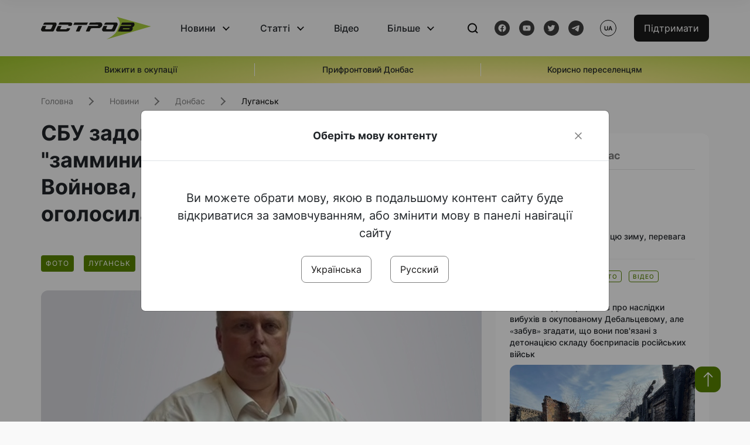

--- FILE ---
content_type: text/html; charset=UTF-8
request_url: https://www.ostro.org/news/sbu-zadokumentuvala-diyalnist-zammynystra-truda-y-sotspolytyky-lnr-vojnova-a-kolyshnogo-ministra-i448285
body_size: 16574
content:

<!DOCTYPE html>
<html lang="uk">
<head>
    <meta charset="utf-8">
    <meta http-equiv="X-UA-Compatible" content="IE=edge">
    <title>СБУ задокументувала діяльність &quot;замминистра труда и соцполитики ЛНР&quot; Войнова, а колишнього &quot;міністра&quot; оголосила у розшук | ОстроВ</title>
    <link rel="apple-touch-icon" sizes="57x57" href="/favicon/apple-icon-57x57.png">
    <link rel="apple-touch-icon" sizes="60x60" href="/favicon/apple-icon-60x60.png">
    <link rel="apple-touch-icon" sizes="72x72" href="/favicon/apple-icon-72x72.png">
    <link rel="apple-touch-icon" sizes="76x76" href="/favicon/apple-icon-76x76.png">
    <link rel="apple-touch-icon" sizes="114x114" href="/favicon/apple-icon-114x114.png">
    <link rel="apple-touch-icon" sizes="120x120" href="/favicon/apple-icon-120x120.png">
    <link rel="apple-touch-icon" sizes="144x144" href="/favicon/apple-icon-144x144.png">
    <link rel="apple-touch-icon" sizes="152x152" href="/favicon/apple-icon-152x152.png">
    <link rel="apple-touch-icon" sizes="180x180" href="/favicon/apple-icon-180x180.png">
    <link rel="icon" type="image/png" sizes="192x192"  href="/favicon/android-icon-192x192.png">
    <link rel="icon" type="image/png" sizes="32x32" href="/favicon/favicon-32x32.png">
    <link rel="icon" type="image/png" sizes="96x96" href="/favicon/favicon-96x96.png">
    <link rel="icon" type="image/png" sizes="16x16" href="/favicon/favicon-16x16.png">
    <link rel="manifest" href="/favicon/manifest.json">
    <meta name="msapplication-TileColor" content="#ffffff">
    <meta name="msapplication-TileImage" content="/favicon/ms-icon-144x144.png">
    <meta name="theme-color" content="##588400">
    <meta name="apple-mobile-web-app-status-bar-style" content="black-translucent">
    <meta name="viewport"
          content="width=device-width, user-scalable=no, initial-scale=1.0, maximum-scale=1.0, minimum-scale=1.0">
    <meta name="csrf-param" content="_csrf-frontend">
<meta name="csrf-token" content="QX9cgTcvSbn_StvjSC7JZJCSAaWIeZQFT7rRht8FphQ2Tja2f1cb468ZhK8JV7E1p6Zw49wby0IFz5LxiEv5UQ==">
            <meta property="fb:app_id" content="583173016509071">
        <meta name="title" content="СБУ задокументувала діяльність &quot;замминистра труда и соцполитики ЛНР&quot; Войнова, а колишнього &quot;міністра&quot; оголосила у розшук | ОстроВ">
<meta name="description" content="СБУ задокументувала колабораційну діяльність так званого &quot;заместителя министра труда и социальной политики ЛНР&quot; Євгена Войнова.">
<meta property="og:title" content="СБУ задокументувала діяльність &quot;замминистра труда и соцполитики ЛНР&quot; Войнова, а колишнього &quot;міністра&quot; оголосила у розшук">
<meta name="twitter:title" content="СБУ задокументувала діяльність &quot;замминистра труда и соцполитики ЛНР&quot; Войнова, а колишнього &quot;міністра&quot; оголосила у розшук">
<meta property="og:type" content="article">
<meta property="og:description" content="СБУ задокументувала колабораційну діяльність так званого &quot;заместителя министра труда и социальной политики ЛНР&quot; Євгена Войнова.">
<meta name="twitter:description" content="СБУ задокументувала колабораційну діяльність так званого &quot;заместителя министра труда и социальной политики ЛНР&quot; Євгена Войнова.">
<meta property="og:url" content="https://www.ostro.org/news/sbu-zadokumentuvala-diyalnist-zammynystra-truda-y-sotspolytyky-lnr-vojnova-a-kolyshnogo-ministra-i448285">
<meta property="og:image" content="https://www.ostro.org/upload/share/news/2023/11/29/ministr-01_1200x630_448285.jpg?v=1701276673">
<meta name="twitter:image" content="https://www.ostro.org/upload/share/news/2023/11/29/ministr-01_1200x630_448285.jpg?v=1701276673">
<meta property="og:image:width" content="1200">
<meta property="og:image:height" content="630">
<meta property="og:image:type" content="image/jpeg">
<link href="https://www.ostro.org/news/sbu-zadokumentuvala-diyalnist-zammynystra-truda-y-sotspolytyky-lnr-vojnova-a-kolyshnogo-ministra-i448285" rel="alternate" hreflang="uk">
<link href="https://www.ostro.org/news/sbu-zadokumentuvala-diyalnist-zammynystra-truda-y-sotspolytyky-lnr-vojnova-a-kolyshnogo-ministra-i448285" rel="alternate" hreflang="x-default">
<link href="https://www.ostro.org/ru/news/sbu-zadokumentyrovala-deyatelnost-zammynystra-truda-y-sotspolytyky-lnr-vojnova-a-byvshego-mynystra-i448286" rel="alternate" hreflang="ru">
<link type="application/rss+xml" href="https://www.ostro.org/rssfeed/rss.xml" title="ОстроВ - Загальна стрічка всіх матеріалів" rel="alternate">
<link type="application/rss+xml" href="https://www.ostro.org/rssfeed/news.xml" title="ОстроВ - Новини" rel="alternate">
<link type="application/rss+xml" href="https://www.ostro.org/rssfeed/articles.xml" title="ОстроВ - Статті" rel="alternate">
<link type="application/rss+xml" href="https://www.ostro.org/rssfeed/video.xml" title="ОстроВ - Відео" rel="alternate">
<link type="application/rss+xml" href="https://www.ostro.org/rssfeed/rss_ru.xml" title="ОстроВ - Загальна стрічка всіх матеріалів (Русский)" rel="alternate">
<link type="application/rss+xml" href="https://www.ostro.org/rssfeed/news_ru.xml" title="ОстроВ - Новини (Русский)" rel="alternate">
<link type="application/rss+xml" href="https://www.ostro.org/rssfeed/articles_ru.xml" title="ОстроВ - Статті (Русский)" rel="alternate">
<link type="application/rss+xml" href="https://www.ostro.org/rssfeed/video_ru.xml" title="ОстроВ - Відео (Русский)" rel="alternate">
<link href="/dist/styles/main.min.css?v=1762335726" rel="stylesheet">
<link href="/css/site.css?v=1739541963" rel="stylesheet">
<script>var newsFeed = "\/site\/news-feed";</script>    <script type="application/ld+json">{"@context":"https:\/\/schema.org","@graph":[{"@type":"NewsMediaOrganization","@id":"https:\/\/www.ostro.org#organization","name":"ОстроВ","legalName":"ГРОМАДСЬКА ОРГАНІЗАЦІЯ «ЦЕНТР ДОСЛІДЖЕНЬ СОЦІАЛЬНИХ ПЕРСПЕКТИВ ДОНБАСУ»","identifier":"R40-06473","additionalType":"https:\/\/webportal.nrada.gov.ua\/derzhavnyj-reyestr-sub-yektiv-informatsijnoyi-diyalnosti-u-sferi-telebachennya-i-radiomovlennya\/","url":"https:\/\/www.ostro.org\/","logo":{"@type":"ImageObject","url":"https:\/\/www.ostro.org\/dist\/img\/logo\/ostrov_black.svg"},"employee":{"@type":"Person","name":"Сергій Гармаш","jobTitle":"Головний редактор","url":"https:\/\/www.ostro.org\/author\/sergij-garmash-1","sameAs":"https:\/\/www.ostro.org\/author\/sergij-garmash-1"},"email":"info@ostro.org","sameAs":["https:\/\/www.facebook.com\/iaostro","https:\/\/www.youtube.com\/user\/ostroorg","https:\/\/x.com\/ostro_v","https:\/\/t.me\/iaostro","https:\/\/whatsapp.com\/channel\/0029VaqFRXdAojYln5rZTq38"]},{"@type":"WebSite","@id":"https:\/\/www.ostro.org#website","url":"https:\/\/www.ostro.org\/","name":"ОстроВ","inLanguage":"uk"},{"@type":"WebPage","@id":"https:\/\/www.ostro.org\/news\/sbu-zadokumentuvala-diyalnist-zammynystra-truda-y-sotspolytyky-lnr-vojnova-a-kolyshnogo-ministra-i448285#webpage","url":"https:\/\/www.ostro.org\/news\/sbu-zadokumentuvala-diyalnist-zammynystra-truda-y-sotspolytyky-lnr-vojnova-a-kolyshnogo-ministra-i448285","name":"СБУ задокументувала діяльність \u0022замминистра труда и соцполитики ЛНР\u0022 Войнова, а колишнього \u0022міністра\u0022 оголосила у розшук","inLanguage":"uk","mainEntity":{"@type":"NewsArticle","@id":"https:\/\/www.ostro.org\/news\/sbu-zadokumentuvala-diyalnist-zammynystra-truda-y-sotspolytyky-lnr-vojnova-a-kolyshnogo-ministra-i448285#newsArticle"},"isPartOf":{"@id":"https:\/\/www.ostro.org#website"}},{"@type":"NewsArticle","@id":"https:\/\/www.ostro.org\/news\/sbu-zadokumentuvala-diyalnist-zammynystra-truda-y-sotspolytyky-lnr-vojnova-a-kolyshnogo-ministra-i448285#newsArticle","url":"https:\/\/www.ostro.org\/news\/sbu-zadokumentuvala-diyalnist-zammynystra-truda-y-sotspolytyky-lnr-vojnova-a-kolyshnogo-ministra-i448285","headline":"СБУ задокументувала діяльність \u0022замминистра труда и соцполитики ЛНР\u0022 Войнова, а колишнього \u0022міністра\u0022 оголосила у розшук","articleBody":"СБУ задокументувала колабораційну діяльність так званого \u0022заместителя министра труда и социальной политики ЛНР\u0022 Євгена Войнова. Про це повідомило 3 управління ГУ СБУ в Донецькій та Луганській областях в м. Сєвєродонецьк у Facebook 29 листопада. \u0022Колишній бухгалтер одного з луганських підприємств від початку російської агресії підтримав окупантів. Співпрацював з ворогом на різних посадах у структурах окупаційної влади угруповання \u0022ЛНР\u0022. Призначення на \u0022урядову\u0022 посаду колаборант отримав у листопаді 2022 року. У якості \u0022замминистра\u0022 він впроваджує на тимчасово окупованій території політику загарбників у соціальній сфері, займається просуванням правлячої в РФ партії \u0022Единая россия\u0022, - сказано в повідомленні. Зазначається, що СБУ повідомила фігуранту про підозру в колабораційній діяльності за ч. 5 ст. 111-1 Кримінального кодексу України. Йому загрожує до 10 років позбавлення волі.\u0026nbsp; Крім \u0026nbsp;того, співробітники СБУ завершили досудове розслідування щодо колишнього \u0022министра образования и науки ЛНР\u0022. У ході слідчої роботи повністю доведено колабораційну діяльність правопорушника, який впроваджував на тимчасово окупованій території освітні стандарти агресора, приймав рішення щодо приведення освітнього процесу у відповідність до законодавства РФ та угруповання \u0022ЛНР\u0022, \u0022підвищення кваліфікації\u0022 педагогів в РФ. Матеріали справи перебувають на розгляді в суді. Правопорушника оголошено у розшук. Раніше повідомлялось, що реальний термін ув\u0027язнення отримав колаборант з Луганщині, який приїхав на підконтрольну Україні територію \u0022поволонтерити\u0022.","name":"СБУ задокументувала діяльність \u0022замминистра труда и соцполитики ЛНР\u0022 Войнова, а колишнього \u0022міністра\u0022 оголосила у розшук","description":"СБУ задокументувала колабораційну діяльність так званого \u0022заместителя министра труда и социальной политики ЛНР\u0022 Євгена Войнова. Про це повідомило 3 управління ГУ СБУ в Донецькій та Луганській областях в м. Сєвєродонецьк у Facebook 29 листопада.","inLanguage":"uk","datePublished":"2023-11-29T18:55:09+02:00","dateModified":"2023-11-29T18:51:13+02:00","mainEntityOfPage":{"@type":"WebPage","@id":"https:\/\/www.ostro.org\/news\/sbu-zadokumentuvala-diyalnist-zammynystra-truda-y-sotspolytyky-lnr-vojnova-a-kolyshnogo-ministra-i448285#webpage"},"publisher":{"@id":"https:\/\/www.ostro.org#organization"},"isPartOf":{"@id":"https:\/\/www.ostro.org#website"},"editor":{"@type":"Person","name":"Сергій Гармаш","jobTitle":"Головний редактор","url":"https:\/\/www.ostro.org\/author\/sergij-garmash-1","sameAs":"https:\/\/www.ostro.org\/author\/sergij-garmash-1"},"keywords":["Луганщина колаборанти","Колаборанти","СБУ"],"author":{"@type":"Organization","name":"ОстроВ"},"image":{"@type":"ImageObject","url":"https:\/\/www.ostro.org\/upload\/share\/news\/2023\/11\/29\/ministr-01_1200x630_448285.jpg","width":1200,"height":630}}]}</script>   
    <script async src="https://securepubads.g.doubleclick.net/tag/js/gpt.js"></script>
<script>
  window.googletag = window.googletag || {cmd: []};
  googletag.cmd.push(function() {
    googletag.defineSlot('/21688950999/Main_page_upper_articles', [[872, 125], [728, 90], [750, 100]], 'div-gpt-ad-1681369194137-0').addService(googletag.pubads());
    googletag.pubads().enableSingleRequest();
    googletag.enableServices();
  });
</script>

<script async src="https://securepubads.g.doubleclick.net/tag/js/gpt.js"></script>
<script>
  window.googletag = window.googletag || {cmd: []};
  googletag.cmd.push(function() {
    googletag.defineSlot('/21688950999/Main_in_artices', [[872, 125], [728, 90], [750, 100]], 'div-gpt-ad-1681369667713-0').addService(googletag.pubads());
    googletag.pubads().enableSingleRequest();
    googletag.enableServices();
  });
</script>

<script async src="https://securepubads.g.doubleclick.net/tag/js/gpt.js"></script>
<script>
  window.googletag = window.googletag || {cmd: []};
  googletag.cmd.push(function() {
    googletag.defineSlot('/21688950999/Nad_lentoi', [[300, 250], 'fluid', [364, 280], [240, 400], [424, 280], [250, 250], [336, 280], [200, 200], [250, 360], [300, 100], [280, 280]], 'div-gpt-ad-1683641197311-0').addService(googletag.pubads());
    googletag.pubads().enableSingleRequest();
    googletag.pubads().collapseEmptyDivs();
    googletag.enableServices();
  });
</script>

<script async src="https://securepubads.g.doubleclick.net/tag/js/gpt.js"></script>
<script>
  window.googletag = window.googletag || {cmd: []};
  googletag.cmd.push(function() {
    googletag.defineSlot('/21688950999/Nad_lentoi_mobile', [[300, 250], [424, 280], [364, 280], [280, 280], [300, 100], [200, 200], 'fluid', [250, 250], [250, 360], [240, 400], [336, 280]], 'div-gpt-ad-1683641254420-0').addService(googletag.pubads());
    googletag.pubads().enableSingleRequest();
    googletag.pubads().collapseEmptyDivs();
    googletag.enableServices();
  });
</script>

<script async src="https://securepubads.g.doubleclick.net/tag/js/gpt.js"></script>
<script>
  window.googletag = window.googletag || {cmd: []};
  googletag.cmd.push(function() {
    googletag.defineSlot('/469082444/newsite_300_250_nad_lentoi', [300, 250], 'div-gpt-ad-1678699630159-0').addService(googletag.pubads());
    googletag.pubads().enableSingleRequest();
    googletag.enableServices();
  });
</script>
<script async src="https://securepubads.g.doubleclick.net/tag/js/gpt.js"></script>
<script>
  window.googletag = window.googletag || {cmd: []};
  googletag.cmd.push(function() {
    googletag.defineSlot('/469082444/newsite_300_250_lenta2_after_news', [300, 250], 'div-gpt-ad-1673600014699-0').addService(googletag.pubads());
    googletag.pubads().enableSingleRequest();
    googletag.enableServices();
  });


</script>
<script async src="https://securepubads.g.doubleclick.net/tag/js/gpt.js"></script>
<script>
  window.googletag = window.googletag || {cmd: []};
  googletag.cmd.push(function() {
    googletag.defineSlot('/469082444/newsite_300_250_lenta3_after_pr', [300, 250], 'div-gpt-ad-1673600160800-0').addService(googletag.pubads());
    googletag.pubads().enableSingleRequest();
    googletag.enableServices();
  });
</script>
<script async src="https://securepubads.g.doubleclick.net/tag/js/gpt.js"></script>
<script>
  window.googletag = window.googletag || {cmd: []};
  googletag.cmd.push(function() {
    googletag.defineSlot('/469082444/newsite_main_pered_statti', [[220, 90], [720, 90], [728, 90]], 'div-gpt-ad-1673601097112-0').addService(googletag.pubads());
    googletag.pubads().enableSingleRequest();
    googletag.enableServices();
  });
</script>    <!-- Google tag (gtag.js) -->
<script async src="https://www.googletagmanager.com/gtag/js?id=G-C62TWCLQ2W"></script>
<script>
  window.dataLayer = window.dataLayer || [];
  function gtag(){dataLayer.push(arguments);}
  gtag('js', new Date());

  gtag('config', 'G-C62TWCLQ2W');
</script>
<!-- Google tag (gtag.js) -->
<script async src="https://www.googletagmanager.com/gtag/js?id=UA-26023455-1"></script>
<script>
  window.dataLayer = window.dataLayer || [];
  function gtag(){dataLayer.push(arguments);}
  gtag('js', new Date());

  gtag('config', 'UA-26023455-1');
</script>    <style>
        .fb_iframe_widget_fluid span, iframe.fb_ltr,.fb_iframe_widget_lift{
            width: 100% !important;
        }
    </style>
</head>
<body class="single-post ua" data-lang="ua">
    <div id="fb-root"></div>
    <script>
        window.fbAsyncInit = function () {
            FB.init({
                appId: '583173016509071',
                cookie: true,
                xfbml: true,
                version: 'v15.0'
            });
            FB.AppEvents.logPageView();
        };
        (function (d, s, id) {
            var js, fjs = d.getElementsByTagName(s)[0];
            if (d.getElementById(id)) {
                return;
            }
            js = d.createElement(s);
            js.id = id;
            js.async = true;
            js.src = "https://connect.facebook.net/uk_UA/sdk.js";
            fjs.parentNode.insertBefore(js, fjs);
        }(document, 'script', 'facebook-jssdk'));
    </script>


    <script>
        window.fbAsyncInit = function() {
            FB.init({
                appId: '583173016509071',
                autoLogAppEvents : true,
                xfbml            : true,
                version          : 'v15.0'
            });
        };
    </script>
    <script async defer crossorigin="anonymous" src="https://connect.facebook.net/uk_UA/sdk.js"></script>

<header class="header page-wrapper">
    <div class="container">
        <div class="row">
            <div class="col-12 header__wrapper">
                <div class="header__icons">
                    <div class="main-logo">
                        <a href="/" class="main-logo__link">
                            <img src="/dist/img/sprites/ostrov_black.svg" alt="">
                        </a>
                    </div>
                </div>

                <nav class="header__wrapper-links">
                    <ul class="header__links"><li class='elements_1  header__link'><a  class='header__link__item header__link-event link_styled' href='/news'>Новини</a><div class="dropdown-menu "><div class="container"><ul class="" id="pp-1"><li class='elements_2  '><a  class='header__link' href='/news'>Всі новини</a></li><li class='elements_3  '><a  class='header__link' href='/news/country'>Країна</a></li><li class='elements_4  '><a  class='header__link' href='/news/donbas'>Донбас</a></li></ul></li><li class='elements_6  header__link'><a  class='header__link__item header__link-event link_styled' href='/articles'>Статті</a><div class="dropdown-menu "><div class="container"><ul class="" id="pp-6"><li class='elements_7  '><a  class='header__link' href='/articles'>Всі статті</a></li><li class='elements_8  '><a  class='header__link' href='/articles/country'>Країна</a></li><li class='elements_9  '><a  class='header__link' href='/articles/donbas'>Донбас</a></li></ul></li><li class='elements_10  header__link'><a  class='header__link__item link_styled' href='/video'>Відео</a></li><li class='elements_12  header__link'><a  class='header__link__item header__link-event link_styled' href='more'>Більше</a><div class="dropdown-menu "><div class="container"><ul class="" id="pp-12"><li class='elements_47  '><a  class='header__link' href='/opinions'>Думки</a></li><li class='elements_14  '><a  class='header__link' href='/poll'>Опитування</a></li><li class='elements_13  '><a  class='header__link' href='/press-releases'>Прес-релізи</a></li><li class='elements_16  '><a  class='header__link' href='/archive'>Архів</a></li></ul></li></ul>                </nav>
                <div class="header__buttons">
                    <div class="header-search">
                        <div class="header-search__icon">
                            <img src="/dist/img/sprites/search.svg" alt="">
                        </div>
                    </div>
                    <div class="header-social">
                    
    <a href="https://www.facebook.com/iaostro" target="_blank">
        <div class="header-social__btn fb-head"></div>
    </a>
    <a href="https://www.youtube.com/user/ostroorg/" target="_blank">
        <div class="header-social__btn youtube-head"></div>
    </a>
    <a href="https://twitter.com/ostro_v" target="_blank">
        <div class="header-social__btn twitter-head"></div>
    </a>
    <a href="https://t.me/iaostro" target="_blank">
        <div class="header-social__btn telegram-head"></div>
    </a>

                    </div>
                    <div class="header-lang__button">
                        <div class="lang-button">ua</div><div class="lang-button__dropdown" style="top: -200px"><ul><li><a href='/news/sbu-zadokumentuvala-diyalnist-zammynystra-truda-y-sotspolytyky-lnr-vojnova-a-kolyshnogo-ministra-i448285?changeLang=ua'>ua</a></li><li><a  href='/ru/news/sbu-zadokumentyrovala-deyatelnost-zammynystra-truda-y-sotspolytyky-lnr-vojnova-a-byvshego-mynystra-i448286?changeLang=ru'>ru</a></li><li><a href='https://www.ostro.info/' target='_blank' rel='nofollow'>EN</a></li></ul></div>                    </div>
                    <div class="payment-buttons-header payment-buttons-header-hide-mobile">
                        <button type="button" class="btn btn-primary">
                            <span id="loader_btn_monobank" style="margin-right: 10px" class="spinner-border spinner-border-sm d-none" role="status" aria-hidden="true"></span>
                            <a href="/donate">Підтримати</a>
                        </button>    
                    </div>    
                    <div class="header__burger">
                        <div class="header__burger-btn"></div>
                    </div>
                </div>
                <div class="header-search__input">
                    <div class="container">
                        <form action="/search" class="search-form">
                        <div class="custom-input">
                            <input class="header-input" type="text" name="q" placeholder="Пошук матеріалу" required minlength="3">
                            <button type="submit" class="btn btn-primary btn-search">Шукати</button>
                            <span class="close-search"></span>
                        </div>
                        </form>
                    </div>
                </div>
            </div>
        </div>
    </div>
</header>
<div class="menu__mob-opened">
    <div class="container">
        <ul class="menu__links"><li class='elements_1  menu__link'><a  class='menu__link-title menu__link-sub' href='/news'>Новини</a><ul class="menu__sub" id="pp-1"><li class='elements_2 menu__sub-item '><a  class='' href='/news'>Всі новини</a></li><li class='elements_3 menu__sub-item '><a  class='' href='/news/country'>Країна</a></li><li class='elements_4 menu__sub-item '><a  class='' href='/news/donbas'>Донбас</a></li></ul></li><li class='elements_6  menu__link'><a  class='menu__link-title menu__link-sub' href='/articles'>Статті</a><ul class="menu__sub" id="pp-6"><li class='elements_7 menu__sub-item '><a  class='' href='/articles'>Всі статті</a></li><li class='elements_8 menu__sub-item '><a  class='' href='/articles/country'>Країна</a></li><li class='elements_9 menu__sub-item '><a  class='' href='/articles/donbas'>Донбас</a></li></ul></li><li class='elements_10 menu__sub-item menu__link'><a  class='header__link__item link_styled' href='/video'>Відео</a></li><li class='elements_12  menu__link'><a  class='menu__link-title menu__link-sub' href='more'>Більше</a><ul class="menu__sub" id="pp-12"><li class='elements_47 menu__sub-item '><a  class='' href='/opinions'>Думки</a></li><li class='elements_14 menu__sub-item '><a  class='' href='/poll'>Опитування</a></li><li class='elements_13 menu__sub-item '><a  class='' href='/press-releases'>Прес-релізи</a></li><li class='elements_16 menu__sub-item '><a  class='' href='/archive'>Архів</a></li></ul></li></ul>        <div class="header-social mob-social">
            
    <a href="https://www.facebook.com/iaostro" target="_blank">
        <div class="header-social__btn fb-head"></div>
    </a>
    <a href="https://www.youtube.com/user/ostroorg/" target="_blank">
        <div class="header-social__btn youtube-head"></div>
    </a>
    <a href="https://twitter.com/ostro_v" target="_blank">
        <div class="header-social__btn twitter-head"></div>
    </a>
    <a href="https://t.me/iaostro" target="_blank">
        <div class="header-social__btn telegram-head"></div>
    </a>

        </div>
    </div>
</div>                    <div class="main-slider">
            <div class="page-wrapper">
                <div class="container">
                    <div class="swiper ">
                        <div class="swiper-wrapper">
                                                                                                <div class="swiper-slide swiper-header-slide position_center">
                                        <a href=" https://www.ostro.org/tag/vyzhyty-v-okupatsiyi">
                                            <div class="swiper-slide__content">
                                                <h6></h6>
                                                <p class="t3">
                                                    Вижити в окупації                                                </p>
                                            </div>
                                        </a>
                                    </div>
                                                                                                                                <div class="swiper-slide swiper-header-slide position_center">
                                        <a href=" https://www.ostro.org/tag/pryfrontovyj-donbas">
                                            <div class="swiper-slide__content">
                                                <h6></h6>
                                                <p class="t3">
                                                    Прифронтовий Донбас                                                </p>
                                            </div>
                                        </a>
                                    </div>
                                                                                                                                <div class="swiper-slide swiper-header-slide position_center">
                                        <a href=" https://www.ostro.org/tag/korysno-pereselentsyam">
                                            <div class="swiper-slide__content">
                                                <h6></h6>
                                                <p class="t3">
                                                    Корисно переселенцям                                                </p>
                                            </div>
                                        </a>
                                    </div>
                                                                                    </div>
                        <div class="swiper-pagination"></div>
                    </div>
                </div>
            </div>
        </div>
    <div class="page-wrapper">
    <div class="container page-container article">
        <nav aria-label="breadcrumb">
    <ul itemscope itemtype="https://schema.org/BreadcrumbList" class="breadcrumb"><li class=" breadcrumb__item" itemprop="itemListElement" itemscope itemtype="https://schema.org/ListItem"><a class="" href="/" itemprop="item"><span itemprop="name">Головна</span><meta itemprop="position" content="0"></a></li><li class=" breadcrumb__item" itemprop="itemListElement" itemscope itemtype="https://schema.org/ListItem"><a href="/news" itemprop="item"><span itemprop="name">Новини</span><meta itemprop="position" content="1"></a></li><li class=" breadcrumb__item" itemprop="itemListElement" itemscope itemtype="https://schema.org/ListItem"><a class="breadcrumbs-list__link" href="/news/donbas" itemprop="item"><span itemprop="name">Донбас</span><meta itemprop="position" content="2"></a></li><li class=" breadcrumb__item" itemprop="itemListElement" itemscope itemtype="https://schema.org/ListItem"><a class="breadcrumbs-list__link" href="/news/donbas/luhansk" itemprop="item"><span itemprop="name">Луганськ</span><meta itemprop="position" content="3"></a></li></ul itemscope itemtype="https://schema.org/BreadcrumbList"></nav>
        <div class="row">
            <section class="col-sm-12 col-md-7 col-lg-8 col-xl-8 page-content">
                <div class="banner-block" id="banner-13"><!-- /21688950999/Nad_lentoi_mobile -->
<div id='div-gpt-ad-1683641254420-0' style='min-width: 200px; min-height: 100px;'>
  <script>
    googletag.cmd.push(function() { googletag.display('div-gpt-ad-1683641254420-0'); });
  </script>
</div></div>                <h1 class="article__title">СБУ задокументувала діяльність "замминистра труда и соцполитики ЛНР" Войнова, а колишнього "міністра" оголосила у розшук</h1>
                                <div class="article__info">
                    <div class="article__desc">
                                                    <div class="tags">
                                                                                                            <div class="tag article__tag">Фото</div>
                                                                    
                                                                                                                <div class="tag article__tag">Луганськ</div>
                                                                                                </div>
                                                <div class="main-news__item__info">
                            <div class="main-news__item__date">29.11.2023</div>
                            <div class="main-news__item__time">18:55</div>
                        </div>
                        <div class="article__views">1211</div>
                    </div>

                                                                        <a href="/ru/news/sbu-zadokumentyrovala-deyatelnost-zammynystra-truda-y-sotspolytyky-lnr-vojnova-a-byvshego-mynystra-i448286?changeLang=ru" class="article__lang-link">Читать на русском</a>
                                            
                                    </div>
                                                <!--                <h4 class="article__summery">-->
                <!--                    -->                <!--                </h4>-->
                                    <div class="article__main-img rounded">
                        <img src="https://www.ostro.org/upload/news/2023/11/29/ministr-01_1200x630.jpg?v=1701276166" alt="" title="СБУ задокументувала діяльність &quot;замминистра труда и соцполитики ЛНР&quot; Войнова, а колишнього &quot;міністра&quot; оголосила у розшук">                        <span class="article__main-img__text"></span>
                    </div>
                                <div class="article__content">
                    <p class=""  style="text-align: justify;">СБУ задокументувала колабораційну діяльність так званого "заместителя министра труда и социальной политики ЛНР" Євгена Войнова. Про це повідомило 3 управління ГУ СБУ в Донецькій та Луганській областях в м. Сєвєродонецьк у <a href="https://www.facebook.com/ssu.sievierodonetsk/posts/pfbid02yWYjpsRhv9c7phyMogqvKtensPB41VvVPzF8cUWXNGKgvhDdqoxDMohEhc18t3wBl?__cft__[0]=AZXmgvsHLZhIRmmSj_5luFr0APhEJwpkzVx7y9oBgzXfxwk9BSqE1cNntZzrrVTYWFDH1iZe-EZ8kPLa5GCxPFeH_C9PlmQPwwLzyh0D1WW-nL3Rat8LckMEBVzGJediKZq-7-7cmIDinapPUd47iOGWAflXc7-dz9T8N4ppmL93lJqoeK__HfKPiyXF7_u6F1Q&amp;__tn__=%2CO%2CP-R" target="_blank" rel="noopener">Facebook</a> 29 листопада.</p><div class="banner-block" id="banner-17"><p><a class="share-block" href="https://t.me/iaostro" target="_blank" rel="noopener"> <img style="width: 36px; height: auto" src="/upload/media/2023/05/19/tg1.png">Більше новин про Донбас у нашому Telegram каналі</a></p></div>
<p style="text-align: justify;">"Колишній бухгалтер одного з луганських підприємств від початку російської агресії підтримав окупантів. Співпрацював з ворогом на різних посадах у структурах окупаційної влади угруповання "ЛНР". Призначення на "урядову" посаду колаборант отримав у листопаді 2022 року. У якості "замминистра" він впроваджує на тимчасово окупованій території політику загарбників у соціальній сфері, займається просуванням правлячої в РФ партії "Единая россия", - сказано в повідомленні.</p>
<p style="text-align: justify;">Зазначається, що СБУ повідомила фігуранту про підозру в колабораційній діяльності за ч. 5 ст. 111-1 Кримінального кодексу України. Йому загрожує до 10 років позбавлення волі.&nbsp;</p>
<p style="text-align: justify;">Крім &nbsp;того, співробітники СБУ завершили досудове розслідування щодо колишнього "министра образования и науки ЛНР". У ході слідчої роботи повністю доведено колабораційну діяльність правопорушника, який впроваджував на тимчасово окупованій території освітні стандарти агресора, приймав рішення щодо приведення освітнього процесу у відповідність до законодавства РФ та угруповання "ЛНР", "підвищення кваліфікації" педагогів в РФ. Матеріали справи перебувають на розгляді в суді. Правопорушника оголошено у розшук.</p>
<p style="text-align: justify;">Раніше повідомлялось, що <a href="/news/realnyj-termin-uv-yaznennya-otrymav-kolaborant-z-luganshhyni-yakyj-pryyihav-na-pidkontrolnu-i446813?changeLang=ua" target="_blank" rel="noopener">реальний термін ув'язнення отримав колаборант з Луганщині, який приїхав на підконтрольну Україні територію "поволонтерити"</a>.</p>                </div>
                                                <div class="action rounded">
                    <h3>Раніше «ОстроВ» підтримували грантодавці. Сьогодні нашу незалежність збереже тільки Ваша підтримка</h3>
                        <a href="/donate" class="btn btn-primary">Підтримати</a>
                </div>
                                <div class="article__footer">
                    <div class="share">
    <p>Поширити:</p>
    <div class="share-icons">
        <a href="javascript:void(0)" onclick="socialShare('twitter')" class="share-icons__item twitter-head"></a>
        <a href="javascript:void(0)" onclick="socialShare('facebook')" class="share-icons__item fb-head"></a>
        <a href="javascript:void(0)" onclick="socialShare('telegram')" class="share-icons__item telegram-head"></a>
        <a href="javascript:void(0)" onclick="socialShare('viber')" class="share-icons__item viber-head"></a>
        <a href="javascript:void(0)" onclick="socialShare('whatsapp')" class="share-icons__item whatsapp-head"></a>
        <a href="javascript:void(0)" onclick="socialShare('link')" class="share-icons__item link-head">
        </a>
    <span class="copied" id="copied">Скопійовано</span>
    </div>
</div>                    
<div class="tags-group">
    <p>Теги:</p>
    <div class="tags-wrapper">
            <a href="/tag/luganshhyna-kolaboranty" class="tag">Луганщина колаборанти</a>
            <a href="/tag/kolaboranty" class="tag">Колаборанти</a>
            <a href="/tag/sbu" class="tag">СБУ</a>
        </div>
</div>
                    <div class="banner-container">
                        <div class="banner-block" id="banner-7"><script async src="https://pagead2.googlesyndication.com/pagead/js/adsbygoogle.js?client=ca-pub-4709105346903522"
     crossorigin="anonymous"></script>
<!-- Adapt_before comments -->
<ins class="adsbygoogle"
     style="display:block"
     data-ad-client="ca-pub-4709105346903522"
     data-ad-slot="9618346392"
     data-ad-format="auto"
     data-full-width-responsive="true"></ins>
<script>
     (adsbygoogle = window.adsbygoogle || []).push({});
</script></div>                                            </div>
                    <!-- fb plugin -->
                    
<div class="facebook-comments">
    <div class="fb-comments" data-width="100%" data-href="https://www.ostro.org/news/sbu-zadokumentuvala-diyalnist-zammynystra-truda-y-sotspolytyky-lnr-vojnova-a-kolyshnogo-ministra-i448285" data-numposts="5"></div>
</div>

                </div>
                
<div class="related-articles">
    <h3 class="section-header">Матеріали по темі </h3>
            <a href="/news/pidozru-otrymaly-10-polonenyh-zradnykiv-z-luganskoyi-donetskoyi-j-zaporizkoyi-oblastej-voyuvaly-i545510" class="news-page__item">
                        <div class="news-content">
                <div class="theme__desc">
                    <div class="main-news__item__info">
                        <div class="main-news__item__date">19.01.2026</div>
                        <div class="main-news__item__time">19:41</div>
                    </div>
                                    </div>
                <h5>Підозру отримали 10 полонених зрадників з Луганської, Донецької й Запорізької областей: воювали проти ЗСУ на Донбасі - СБУ</h5>
            </div>
        </a>
            <a href="/news/ogolosheno-v-rozshuk-dvoh-kolaborantiv-z-luganshhyny-yaki-zaochno-otrymaly-11-ta-8-5-rokiv-i545386" class="news-page__item">
                        <div class="news-page__img rounded">
                <div class="aside-news__overlay"></div>
                <img src="https://www.ostro.org/upload/news/2026/01/18/444_872x490.jpg?v=1768726439" alt="" title="Оголошено в розшук двох колаборантів з Луганщини, які заочно отримали 11 та 8,5 років позбавлення волі">            </div>
                        <div class="news-content">
                <div class="theme__desc">
                    <div class="main-news__item__info">
                        <div class="main-news__item__date">18.01.2026</div>
                        <div class="main-news__item__time">11:09</div>
                    </div>
                                                                        
<div class="tags-btn">
    <span class="tag-small">Фото</span>
</div>
                                                            </div>
                <h5>Оголошено в розшук двох колаборантів з Луганщини, які заочно отримали 11 та 8,5 років позбавлення волі</h5>
            </div>
        </a>
            <a href="/news/na-zamovlennya-fsb-koryguvala-bombarduvannya-kostyantynivky-zradnytsya-otrymala-15-rokiv-tyurmy-i545243" class="news-page__item">
                        <div class="news-content">
                <div class="theme__desc">
                    <div class="main-news__item__info">
                        <div class="main-news__item__date">16.01.2026</div>
                        <div class="main-news__item__time">15:40</div>
                    </div>
                                    </div>
                <h5>На замовлення ФСБ коригувала бомбардування Костянтинівки: зрадниця отримала 15 років тюрми</h5>
            </div>
        </a>
            <a href="/news/sbu-zatrymala-agenturnu-grupu-gru-rf-yaka-gotuvala-drony-bombery-dlya-atak-po-odesi-zseredyny-i545214" class="news-page__item">
                        <div class="news-page__img rounded">
                <div class="aside-news__overlay"></div>
                <img src="https://www.ostro.org/upload/news/2026/01/16/photo-2026-01-16-09-30-04_872x490.jpg?v=1768550715" alt="" title="СБУ затримала агентурну групу ГРУ РФ, яка готувала дрони-бомбери для атак по Одесі «зсередини»">            </div>
                        <div class="news-content">
                <div class="theme__desc">
                    <div class="main-news__item__info">
                        <div class="main-news__item__date">16.01.2026</div>
                        <div class="main-news__item__time">13:01</div>
                    </div>
                                    </div>
                <h5>СБУ затримала агентурну групу ГРУ РФ, яка готувала дрони-бомбери для атак по Одесі «зсередини»</h5>
            </div>
        </a>
    </div>
                <div class="banner-container">
                    <div class="banner-block" id="banner-9"><script async src="https://pagead2.googlesyndication.com/pagead/js/adsbygoogle.js?client=ca-pub-4709105346903522"
     crossorigin="anonymous"></script>
<!-- Adapt_before comments -->
<ins class="adsbygoogle"
     style="display:block"
     data-ad-client="ca-pub-4709105346903522"
     data-ad-slot="9618346392"
     data-ad-format="auto"
     data-full-width-responsive="true"></ins>
<script>
     (adsbygoogle = window.adsbygoogle || []).push({});
</script></div>                                    </div>
                <section class="articles rounded">
    <a href="/articles">
    <h3 class="section-header">Статті</h3>
    </a>

            <a href="/articles/u-vyznanni-suverenitetu-rf-nad-donbasom-nas-zadovolnyt-tilky-de-yure-rosijski-zmi-pro-ukrayinu-i545687 " class="articles__item">
    <div class="articles__item__img  rounded">
        <img src="https://www.ostro.org/upload/articles/2026/01/21/33062_312x180.jpg?v=1768985407" alt="" title="«У визнанні суверенітету РФ над Донбасом нас задовольнить тільки «де-юре». Російські ЗМІ про Україну">                    <div class="category-group">
                                      <span class="tag ">Світ</span>
                            </div>
            </div>
    <div class="articles__item__content ">
        <div class="main-news__item__info">
            <div class="main-news__item__date">21.01.2026</div>
            <div class="main-news__item__time">10:40</div>
        </div>
        <h4>«У визнанні суверенітету РФ над Донбасом нас задовольнить тільки «де-юре». Російські ЗМІ про Україну</h4>
                    <div class="articles__item__text">Прийнято військово-політичне рішення, що тепер треба вибивати грунт з-під ніг режиму Зеленського і добивати. Треба вводити дезорганізацію не тільки в систему військового управління, а й адміністративно-господарського та соціально-побутового</div>
            </div>
</a>            <a href="/articles/dlya-polipshennya-patriotychnogo-vyhovannya-ministerstvo-oborony-rosiyi-napravyt-do-shkil-svoyih-i545427 " class="articles__item">
    <div class="articles__item__img  rounded">
        <img src="https://www.ostro.org/upload/articles/2026/01/18/children_312x180.jpg?v=1768768257" alt="" title="Для поліпшення патріотичного виховання Міністерство оборони Росії направить до шкіл своїх комісарів? Огляд ЗМІ окупованого Донбасу">                    <div class="category-group">
                                      <span class="tag ">Донбас</span>
                            </div>
            </div>
    <div class="articles__item__content ">
        <div class="main-news__item__info">
            <div class="main-news__item__date">18.01.2026</div>
            <div class="main-news__item__time">22:32</div>
        </div>
        <h4>Для поліпшення патріотичного виховання Міністерство оборони Росії направить до шкіл своїх комісарів? Огляд ЗМІ окупованого Донбасу</h4>
                    <div class="articles__item__text">Разом з останніми порціями новорічного олів'є та оселедця «під шубою» в ЗМІ окупованого Донбасу закінчився і оптимізм щодо численних побажань і обіцянок московських і місцевих чиновників. Раптово з'ясувалося, що майже за чотири роки російської...</div>
            </div>
</a>            <a href="/articles/korotke-shhastya-luganskyj-shhodennyk-i545143 " class="articles__item">
    <div class="articles__item__img  rounded">
        <img src="https://www.ostro.org/upload/articles/2026/01/15/8270575770-5341974007-b_312x180.jpg?v=1768478479" alt="" title="«Коротке щастя». Луганський щоденник">                    <div class="category-group">
                                      <span class="tag ">Луганськ</span>
                            </div>
            </div>
    <div class="articles__item__content ">
        <div class="main-news__item__info">
            <div class="main-news__item__date">15.01.2026</div>
            <div class="main-news__item__time">20:00</div>
        </div>
        <h4>«Коротке щастя». Луганський щоденник</h4>
                    <div class="articles__item__text">Мені назустріч їде машина-холодильник із табличкою "200". Їх дуже багато по місту. Ця - маленька, затишна. І табличка «200» на лобовому склі в обрамленні новорічної гірлянди…</div>
            </div>
</a>    
    <a href="/articles" class="text-link all-articles">Всі статті</a>


</section>
            </section>
            <aside class="col-sm-12 col-md-5 col-lg-4 col-xl-4 aside-panel news-aside">
                <div class="" id="aside-news">
    <div class="banner-block" id="banner-1"><!-- /21688950999/Nad_lentoi -->
<div id='div-gpt-ad-1683641197311-0' style='min-width: 200px; min-height: 100px;'>
  <script>
    googletag.cmd.push(function() { googletag.display('div-gpt-ad-1683641197311-0'); });
  </script>
</div></div>
            
            <div class="news-wrapper rounded">
                <div class="all-news">
                                            <ul class="tabs">
                            <li class="tabs__item ">
                                <a data-cat="" class="tabs__link tabs__link_active news_feed_link" href="#">
                                    Всі новини                                </a>
                            </li>
                                                            <li class="tabs__item">
                                    <a data-cat="1" class="tabs__link news_feed_link"
                                       href="#">Донбас</a>
                                </li>
                                                    </ul>
                                        <div class="aside-news" id="news-feed">
                                                        <h4 class="aside-news__date ">Сьогодні</h4>


    <div class="aside-news__item ">
    <a href="/news/yakshho-ukrayina-perezhyve-tsyu-zymu-perevaga-bude-na-yiyi-botsi-kellog-i545763">
        <div class="theme__desc">
            <div class="main-news__item__info">
                <div class="main-news__item__date">21.01.2026</div>
                <div class="main-news__item__time">20:45</div>
            </div>
                    </div>
        <p class="t6  ">
            Якщо Україна переживе цю зиму, перевага буде на її боці - Келлог        </p>
        
    </a>
</div>                                                    

    <div class="aside-news__item ">
    <a href="/news/vatazhok-dnr-rozpoviv-pro-naslidky-vybuhiv-v-okupovanomu-debaltsevomu-ale-zabuv-zgadaty-shho-vony-i545759">
        <div class="theme__desc">
            <div class="main-news__item__info">
                <div class="main-news__item__date">21.01.2026</div>
                <div class="main-news__item__time">20:40</div>
            </div>
                                                
<div class="tags-btn">
    <span class="tag-small">Фото</span>
</div>
                                    
<div class="tags-btn">
    <span class="tag-small">Відео</span>
</div>
                                    
<div class="tags-btn">
    <span class="tag-small">Оновлено</span>
</div>
                                    
<div class="tags-btn">
    <span class="tag-small">Скріншот</span>
</div>
                                    </div>
        <p class="t6  ">
            Ватажок «ДНР» розповів про наслідки вибухів в окупованому Дебальцевому, але «забув» згадати, що вони пов'язані з детонацією складу боєприпасів російських військ        </p>
                    <div class="aside-news__img rounded">
                <div class="aside-news__overlay"></div>
                <img src="https://www.ostro.org/upload/news/2026/01/21/000_376x212.jpg?v=1769019579" alt="" title="Ватажок «ДНР» розповів про наслідки вибухів в окупованому Дебальцевому, але «забув» згадати, що вони пов&#039;язані з детонацією складу боєприпасів російських військ">            </div>
        
    </a>
</div>                                                    

    <div class="aside-news__item ">
    <a href="/news/genshtab-pokazav-foto-z-brygady-taktychnoyi-aviatsiyi-i545761">
        <div class="theme__desc">
            <div class="main-news__item__info">
                <div class="main-news__item__date">21.01.2026</div>
                <div class="main-news__item__time">20:33</div>
            </div>
                                                
<div class="tags-btn">
    <span class="tag-small">ФОТОФАКТ</span>
</div>
                                    </div>
        <p class="t6  ">
            Генштаб показав фото з бригади тактичної авіації        </p>
                    <div class="aside-news__img rounded">
                <div class="aside-news__overlay"></div>
                <img src="https://www.ostro.org/upload/news/2026/01/21/photo-2026-01-21-18-40-58-2_376x212.jpg?v=1769020015" alt="" title="Генштаб показав фото з бригади тактичної авіації">            </div>
        
    </a>
</div>                                                    

    <div class="aside-news__item ">
    <a href="/news/u-derzhdumi-vidchytaly-fotokorespondentiv-za-bezgluzdi-rakursy-deputativ-na-zasidannyah-i-i545758">
        <div class="theme__desc">
            <div class="main-news__item__info">
                <div class="main-news__item__date">21.01.2026</div>
                <div class="main-news__item__time">19:46</div>
            </div>
                                                
<div class="tags-btn">
    <span class="tag-small">Фото</span>
</div>
                                    </div>
        <p class="t6  ">
            У держдумі відчитали фотокореспондентів за «безглузді ракурси» депутатів на засіданнях і заборонили зйомку        </p>
                    <div class="aside-news__img rounded">
                <div class="aside-news__overlay"></div>
                <img src="https://www.ostro.org/upload/news/2026/01/21/photo-2026-01-21-18-05-49_376x212.jpg?v=1769018406" alt="" title="У держдумі відчитали фотокореспондентів за «безглузді ракурси» депутатів на засіданнях і заборонили зйомку">            </div>
        
    </a>
</div>                                                    

    <div class="aside-news__item ">
    <a href="/news/u-kyyevi-ta-lvovi-prodavaly-zhelejky-z-ekstazi-kanabisom-ta-lsd-i545755">
        <div class="theme__desc">
            <div class="main-news__item__info">
                <div class="main-news__item__date">21.01.2026</div>
                <div class="main-news__item__time">19:23</div>
            </div>
                                                
<div class="tags-btn">
    <span class="tag-small">Фото</span>
</div>
                                    </div>
        <p class="t6  ">
            У Києві та Львові продавали "желейки" з екстазі, канабісом та LSD        </p>
                    <div class="aside-news__img rounded">
                <div class="aside-news__overlay"></div>
                <img src="https://www.ostro.org/upload/news/2026/01/21/v7-ffeb19e7b47c9aacb185f08c55f5a3d0_376x212.jpg?v=1769016132" alt="" title="У Києві та Львові продавали &quot;желейки&quot; з екстазі, канабісом та LSD">            </div>
        
    </a>
</div>                                                    

    <div class="aside-news__item ">
    <a href="/news/shkoly-zamerzayuchogo-alchevska-na-okupovanij-luganshhyni-cherez-avariyu-na-kotelni-perevely-na-i545752">
        <div class="theme__desc">
            <div class="main-news__item__info">
                <div class="main-news__item__date">21.01.2026</div>
                <div class="main-news__item__time">19:19</div>
            </div>
                    </div>
        <p class="t6  ">
            Школи замерзаючого Алчевська на окупованій Луганщині через аварію на котельні перевели на дистанційний режим. Терміни ліквідації НП не уточнюються          </p>
        
    </a>
</div>                                                    

    <div class="aside-news__item ">
    <a href="/news/u-rosiyi-poetapno-obmezhuyut-telegram-vlada-poyasnyla-za-shho-i545751">
        <div class="theme__desc">
            <div class="main-news__item__info">
                <div class="main-news__item__date">21.01.2026</div>
                <div class="main-news__item__time">18:43</div>
            </div>
                    </div>
        <p class="t6  ">
            У Росії «поетапно обмежують» Telegram. Влада пояснила, за що        </p>
        
    </a>
</div>                                                    

    <div class="aside-news__item ">
    <a href="/news/tramp-vvazhaye-shho-zelenskyj-i-putin-dijshly-do-tochky-koly-mozhut-uklasty-ugodu-abo-vony-durni-i545747">
        <div class="theme__desc">
            <div class="main-news__item__info">
                <div class="main-news__item__date">21.01.2026</div>
                <div class="main-news__item__time">18:12</div>
            </div>
                    </div>
        <p class="t6  ">
            Трамп вважає, що Зеленський і путін дійшли до точки, коли можуть укласти угоду. Або вони "дурні"        </p>
        
    </a>
</div>                                                    

    <div class="aside-news__item ">
    <a href="/news/kuluarni-peremovyny-tryvayut-ale-putin-zaraz-ne-gotovyj-do-zhodnyh-ugod-politolog-andrij-i545732">
        <div class="theme__desc">
            <div class="main-news__item__info">
                <div class="main-news__item__date">21.01.2026</div>
                <div class="main-news__item__time">18:08</div>
            </div>
                                                
<div class="tags-btn">
    <span class="tag-star">Ексклюзив</span>
</div>
                                    </div>
        <p class="t6  bold-text">
            Кулуарні перемовини тривають, але Путін зараз не готовий до жодних угод - політолог Андрій Городницький        </p>
                    <div class="aside-news__img rounded">
                <div class="aside-news__overlay"></div>
                <img src="https://www.ostro.org/upload/news/2026/01/21/alyaska-1_376x212.jpg?v=1769000888" alt="" title="Кулуарні перемовини тривають, але Путін зараз не готовий до жодних угод - політолог Андрій Городницький">            </div>
        
    </a>
</div>                                                    

    <div class="aside-news__item ">
    <a href="/news/u-nimechchyni-zatrymaly-rosiyanyna-ta-nimtsya-za-pidtrymku-dnr-i-lnr-i545745">
        <div class="theme__desc">
            <div class="main-news__item__info">
                <div class="main-news__item__date">21.01.2026</div>
                <div class="main-news__item__time">17:41</div>
            </div>
                    </div>
        <p class="t6  ">
            У Німеччині затримали росіянина та німця за підтримку "ДНР" і "ЛНР"         </p>
        
    </a>
</div>                                                    

    <div class="aside-news__item ">
    <a href="/news/tramp-zayavyv-shho-sogodni-v-davosi-zustrinetsya-iz-zelenskym-yakyj-zaraz-u-kyyevi-i545743">
        <div class="theme__desc">
            <div class="main-news__item__info">
                <div class="main-news__item__date">21.01.2026</div>
                <div class="main-news__item__time">17:30</div>
            </div>
                    </div>
        <p class="t6  bold-text">
            Трамп заявив, що сьогодні в Давосі зустрінеться із Зеленським, який зараз у Києві        </p>
                    <div class="aside-news__img rounded">
                <div class="aside-news__overlay"></div>
                <img src="https://www.ostro.org/upload/news/2026/01/21/gyqndfawwauevpw-1024x683_376x212.jpeg?v=1769009338" alt="" title="Трамп заявив, що сьогодні в Давосі зустрінеться із Зеленським, який зараз у Києві">            </div>
        
    </a>
</div>                                                    

    <div class="aside-news__item ">
    <a href="/news/posolstvo-rf-v-avstriyi-obrazylosya-na-vystavu-ukrayinomaniya-u-videnskomu-teatri-rozpovily-pro-i545736">
        <div class="theme__desc">
            <div class="main-news__item__info">
                <div class="main-news__item__date">21.01.2026</div>
                <div class="main-news__item__time">17:07</div>
            </div>
                    </div>
        <p class="t6  ">
            Посольство РФ в Австрії образилося на виставу «Україноманія»: у віденському театрі розповіли про російські бомби, що знищують Україну        </p>
                    <div class="aside-news__img rounded">
                <div class="aside-news__overlay"></div>
                <img src="https://www.ostro.org/upload/media/2026/01/21/photo-2026-01-21-16-12-37.jpg?v=1769004827" alt="" title="Посольство РФ в Австрії образилося на виставу «Україноманія»: у віденському театрі розповіли про російські бомби, що знищують Україну">            </div>
        
    </a>
</div>                                                    

    <div class="aside-news__item ">
    <a href="/news/zagynuv-eksgolova-ukrenergo-vid-urazhennya-strumom-na-odnij-z-pidstantsij-zmi-i545741">
        <div class="theme__desc">
            <div class="main-news__item__info">
                <div class="main-news__item__date">21.01.2026</div>
                <div class="main-news__item__time">16:57</div>
            </div>
                    </div>
        <p class="t6  ">
            Загинув ексголова "Укренерго". Від ураження струмом на одній з підстанцій - ЗМІ        </p>
        
    </a>
</div>                                                    

    <div class="aside-news__item ">
    <a href="/news/v-lnr-zagynuly-13-lyudej-na-pozhezhah-z-pochatku-roku-i545740">
        <div class="theme__desc">
            <div class="main-news__item__info">
                <div class="main-news__item__date">21.01.2026</div>
                <div class="main-news__item__time">16:46</div>
            </div>
                    </div>
        <p class="t6  ">
            В «ЛНР» загинули 13 людей на пожежах з початку року        </p>
        
    </a>
</div>                                                    

    <div class="aside-news__item ">
    <a href="/news/sytuatsiya-navkolo-grenlandiyi-mozhe-bolisno-vdaryty-po-systemi-bezpeky-ukrayiny-politolog-andrij-i545729">
        <div class="theme__desc">
            <div class="main-news__item__info">
                <div class="main-news__item__date">21.01.2026</div>
                <div class="main-news__item__time">16:16</div>
            </div>
                                                
<div class="tags-btn">
    <span class="tag-star">Ексклюзив</span>
</div>
                                    </div>
        <p class="t6  bold-text">
            Ситуація навколо Гренландії може болісно вдарити по системі безпеки України — політолог Андрій Городницький        </p>
                    <div class="aside-news__img rounded">
                <div class="aside-news__overlay"></div>
                <img src="https://www.ostro.org/upload/news/2026/01/21/347364379859762_376x212.jpeg?v=1769000609" alt="" title="Ситуація навколо Гренландії може болісно вдарити по системі безпеки України — політолог Андрій Городницький">            </div>
        
    </a>
</div>                                                    

    <div class="aside-news__item ">
    <a href="/news/golovna-problema-zaraz-ne-grenlandiya-a-ukrayina-gensek-nato-rozpoviv-pro-te-shho-jogo-spravdi-i545734">
        <div class="theme__desc">
            <div class="main-news__item__info">
                <div class="main-news__item__date">21.01.2026</div>
                <div class="main-news__item__time">15:45</div>
            </div>
                    </div>
        <p class="t6  ">
            Головна проблема зараз не Гренландія, а Україна: генсек НАТО розповів про те, що його справді турбує        </p>
        
    </a>
</div>                                                    

    <div class="aside-news__item ">
    <a href="/news/ukrayini-na-vystavtsi-v-davosi-ne-dozvolyly-pokazaty-zbytyj-rosijskyj-shahed-i545727">
        <div class="theme__desc">
            <div class="main-news__item__info">
                <div class="main-news__item__date">21.01.2026</div>
                <div class="main-news__item__time">15:25</div>
            </div>
                    </div>
        <p class="t6  ">
            Україні на виставці в Давосі не дозволили показати збитий російський «Шахед»          </p>
        
    </a>
</div>                                                    

    <div class="aside-news__item ">
    <a href="/news/u-kyyevi-konsultuvatymut-pensioneriv-vpo-z-luganshhyny-i545694">
        <div class="theme__desc">
            <div class="main-news__item__info">
                <div class="main-news__item__date">21.01.2026</div>
                <div class="main-news__item__time">15:00</div>
            </div>
                                                
<div class="tags-btn">
    <span class="tag-small">Інфографіка</span>
</div>
                                    </div>
        <p class="t6  ">
            У Києві консультуватимуть пенсіонерів-ВПО з Луганщини        </p>
        
    </a>
</div>                                                    

    <div class="aside-news__item ">
    <a href="/news/polski-fermery-provedut-strajk-na-kordoni-z-ukrayinoyu-i545723">
        <div class="theme__desc">
            <div class="main-news__item__info">
                <div class="main-news__item__date">21.01.2026</div>
                <div class="main-news__item__time">14:44</div>
            </div>
                    </div>
        <p class="t6  ">
            Польські фермери проведуть страйк на кордоні з Україною        </p>
        
    </a>
</div>                                                    

    <div class="aside-news__item ">
    <a href="/news/klychko-prokomentuvav-povidomlennya-pro-smert-dvoh-slyusariv-u-kyyevi-i545725">
        <div class="theme__desc">
            <div class="main-news__item__info">
                <div class="main-news__item__date">21.01.2026</div>
                <div class="main-news__item__time">14:29</div>
            </div>
                    </div>
        <p class="t6  ">
            Кличко прокоментував повідомлення про смерть двох слюсарів у Києві        </p>
        
    </a>
</div>                                            </div>
                    <a href="/news"
                       class="text-link all-articles">Всі новини</a>
                </div>
            </div>
                </div>                <div class="banner-block" id="banner-2"><script async src="https://pagead2.googlesyndication.com/pagead/js/adsbygoogle.js?client=ca-pub-4709105346903522"
     crossorigin="anonymous"></script>
<!-- new_300x250_lenta2 -->
<ins class="adsbygoogle"
     style="display:block"
     data-ad-client="ca-pub-4709105346903522"
     data-ad-slot="7773488167"
     data-ad-format="auto"
     data-full-width-responsive="true"></ins>
<script>
     (adsbygoogle = window.adsbygoogle || []).push({});
</script></div>            <div class="press-reliz rounded">
            <h4 class="press-reliz__title">
                <a href="/press-releases">
                    Прес-релізи                </a></h4>
                            <a href="/press-releases/autsorsyng-inzhenera-z-ohorony-pratsi-chy-shtatnyj-spetsialist-shho-vygidnishe-i545738">
    <div class="press-reliz__item">
        <div class="theme__desc">
            <div class="main-news__item__info">
                <div class="main-news__item__date">21.01.2026</div>
                <div class="main-news__item__time">16:18</div>
            </div>
        </div>
        <p class="t6">Аутсорсинг інженера з охорони праці чи штатний спеціаліст: що вигідніше</p>
    </div>
</a>                            <a href="/press-releases/shho-pratsyuye-v-seo-pislya-ai-onovlen-google-i-yak-biznesu-adaptuvaty-sajt-i545598">
    <div class="press-reliz__item">
        <div class="theme__desc">
            <div class="main-news__item__info">
                <div class="main-news__item__date">20.01.2026</div>
                <div class="main-news__item__time">15:39</div>
            </div>
        </div>
        <p class="t6">Що працює в SEO після AI-оновлень Google і як бізнесу адаптувати сайт</p>
    </div>
</a>                            <a href="/press-releases/top-7-tovariv-dlya-komfortnogo-zhyttya-kota-u-kvartyri-i545580">
    <div class="press-reliz__item">
        <div class="theme__desc">
            <div class="main-news__item__info">
                <div class="main-news__item__date">20.01.2026</div>
                <div class="main-news__item__time">12:51</div>
            </div>
        </div>
        <p class="t6">ТОП-7 товарів для комфортного життя кота у квартирі</p>
    </div>
</a>                            <a href="/press-releases/dyzajn-ofisiv-novogo-pokolinnya-shho-varto-vrahuvaty-i545565">
    <div class="press-reliz__item">
        <div class="theme__desc">
            <div class="main-news__item__info">
                <div class="main-news__item__date">20.01.2026</div>
                <div class="main-news__item__time">11:13</div>
            </div>
        </div>
        <p class="t6">Дизайн офісів нового покоління: що варто врахувати?</p>
    </div>
</a>                            <a href="/press-releases/osnovni-trendy-sontsezahysnyh-okulyariv-u-2026-rotsi-i545311">
    <div class="press-reliz__item">
        <div class="theme__desc">
            <div class="main-news__item__info">
                <div class="main-news__item__date">17.01.2026</div>
                <div class="main-news__item__time">11:34</div>
            </div>
        </div>
        <p class="t6">Основні тренди сонцезахисних окулярів у 2026 році</p>
    </div>
</a>                        <a href="/press-releases"
               class="text-link all-articles">Всі прес-релізи</a>
        </div>
        <div class="banner-block" id="banner-3"><script async src="https://pagead2.googlesyndication.com/pagead/js/adsbygoogle.js?client=ca-pub-4709105346903522"
     crossorigin="anonymous"></script>
<!-- new_300x250_lenta3 -->
<ins class="adsbygoogle"
     style="display:block"
     data-ad-client="ca-pub-4709105346903522"
     data-ad-slot="3846933010"
     data-ad-format="auto"
     data-full-width-responsive="true"></ins>
<script>
     (adsbygoogle = window.adsbygoogle || []).push({});
</script></div>            </aside>
        </div>
    </div>
</div><div class="modal fade" id="language" tabindex="-1" aria-labelledby="language" aria-hidden="true">
    <div class="modal-dialog modal-dialog-centered modal-lg modal-md modal-sm">
        <div class="modal-content">
            <div class="modal-header">
                <h5 class="modal-title " id="exampleModalLabel">Оберіть мову контенту</h5>
                <button type="button" class="btn-close-popup" data-bs-dismiss="modal" aria-label="Close"></button>
            </div>
            <div class="modal-body">
                <p>Ви можете обрати мову, якою в подальшому контент сайту буде відкриватися за замовчуванням, або змінити мову в панелі навігації сайту</p>
                <div class="btn-group">
                                            <button type="button" data-language="ua" data-url="/"
                                class="btn btn-secondary select_language">
                            Українська                        </button>
                                            <button type="button" data-language="ru" data-url="/ru"
                                class="btn btn-secondary select_language">
                            Русский                        </button>
                                    </div>
            </div>
        </div>
    </div>
</div><div class="page-wrapper hide-mob">
    <div class="container page-container">
        <div class="banner-container">
            <div class="banner-block" id="banner-11"><script async src="https://pagead2.googlesyndication.com/pagead/js/adsbygoogle.js?client=ca-pub-4709105346903522"
     crossorigin="anonymous"></script>
<!-- Adapt_before comments -->
<ins class="adsbygoogle"
     style="display:block"
     data-ad-client="ca-pub-4709105346903522"
     data-ad-slot="9618346392"
     data-ad-format="auto"
     data-full-width-responsive="true"></ins>
<script>
     (adsbygoogle = window.adsbygoogle || []).push({});
</script></div>                    </div>
    </div>
</div>
<footer class="footer">
    <div class="page-wrapper">
        <div class="container footer-container">
            <div class="row footer-row mb-xl-2">
                <div class=" col-xs-12 col-sm-12 col-md-12 col-xl-3">
                    <div class="footer__info">
                        <a href="/">
                            <img src="/dist/img/sprites/logo.svg" alt="" class="footer__logo">
                        </a>
                        <p>
                            <span class="copy-right">© 2002-2026 «ОстроВ»</span>
                            Будь-яке використання матеріалів сайту «ОстроВ» дозволяється за умови активного посилання на www.ostro.org та вказівки назви сайту.</p>
                    </div>
                </div>
                <div class="col-xs-12 col-sm-12 col-md-12 col-xl-7 footer__nav ">
                    <ul class="footer-nav col-md-12"><li class='elements_33  footer-nav__item'><a  class='' href='/'>Головна</a></li><li class='elements_34  footer-nav__item'><a  class='' href='/articles'>Статті</a></li><li class='elements_35  footer-nav__item'><a  class='' href='/video'>Відео</a></li><li class='elements_37  footer-nav__item'><a  class='' href='/press-releases'>Прес-релізи</a></li><li class='elements_38  footer-nav__item'><a  class='' href='/donbas'>Донбас</a></li></ul>                </div>
            </div>
            <div class="row footer__contact mb-xl-4">
                <div class="col-xl-3 col-md-6 ">
                    <p class="footer-firm">ОО Центр досліджень соціальних перспектив Донбасу; <br /> Інформаційне агентство «ОстроВ»</p>
                </div>
                <div class="col-xl-3 col-md-6 mb-lg-3 mb-md-3">
                    <p class="contact-description">Зв'язатися з редакцією:</p>
                    <a href="/cdn-cgi/l/email-protection#10797e767f507f6364627f3e7f6277"><span class="__cf_email__" data-cfemail="9af3f4fcf5daf5e9eee8f5b4f5e8fd">[email&#160;protected]</span></a>
                </div>
                <div class="col-xl-3 col-md-6 ">
                    <p class="contact-description">Приєднуйся до нас:</p>
                    <div class="footer__social">
                                                    <a href="https://www.facebook.com/iaostro" target="_blank">
                                <div class="social-icon facebook"></div>
                            </a>
                                                                            <a href="https://www.youtube.com/user/ostroorg/" target="_blank">
                                <div class="social-icon youtube"></div>
                            </a>
                                                                            <a href="https://twitter.com/ostro_v" target="_blank">
                                <div class="social-icon twitter"></div>
                            </a>
                                                                            <a href="https://t.me/iaostro" target="_blank">
                                <div class="social-icon telegram"></div>
                            </a>
                                                                                                            <a target="_blank" href="/rssfeed/rss.xml">
                                    <div class="social-icon rss"></div>
                                </a>
                                                                        </div>
                </div>
                <div class="col-md-6 col-xl-3 ">
                    <p class="contact-description">Підтримати проєкт</p>
                    <a href="/donate" class="btn footer-btn">Підтримати</a>
                </div>
            </div>
            <div class="row footer-info">
                                <div class="col-xl-3 col-md-6 ">
                    <p>Проект здійснюється за сприянням:<br /><a href="http://www.ned.org/languages/ru" target="_blank" rel="noopener">Національного фонду підтримки демократії</a> (Думки авторів не обов'язково збігаються з офіційною позицією Фонду)</p>                                    </div>
                            </div>
            <div class="row info-pages">
                <div class="col-xl-9 col-md-6">
                <ul class="footer-secondary"><li class='elements_45  col-xl-4 col-lg-6 col-sm-12'><a  class='' href='/privacy-policy'>Політика конфіденційності</a></li></ul>                </div>
                <div class="col-xl-3 col-md-6">
                    <a href="//www.i.ua/" target="_blank" onclick="this.href='//i.ua/r.php?869';" title="Rated by I.UA">
                        <script data-cfasync="false" src="/cdn-cgi/scripts/5c5dd728/cloudflare-static/email-decode.min.js"></script><script type="text/javascript" language="javascript">iS='<img src="//r.i.ua/s?u869&p62&n'+Math.random();
                            iD=document;if(!iD.cookie)iD.cookie="b=b; path=/";if(iD.cookie)iS+='&c1';
                            iS+='&d'+(screen.colorDepth?screen.colorDepth:screen.pixelDepth)
                                +"&w"+screen.width+'&h'+screen.height;
                            iT=iD.referrer.slice(7);iH=window.location.href.slice(7);
                            ((iI=iT.indexOf('/'))!=-1)?(iT=iT.substring(0,iI)):(iI=iT.length);
                            if(iT!=iH.substring(0,iI))iS+='&f'+escape(iD.referrer.slice(7));
                            iS+='&r'+escape(iH);
                            iD.write(iS+'" border="0" width="88" height="31" />');
                            </script>
                    </a>
                </div>
            </div>
        </div>
    </div>
    <!--button id="scrollUpBtn">
        <img src="/dist/img/sprites/scroll-up.svg" alt="">
    </button-->
    <button id="scrollUpBtn" style="opacity: 1; pointer-events: all;" aria-label="Scroll up">
    <img src="/dist/img/sprites/scroll-up.svg" alt="" aria-hidden="true">
</button>
</footer><script src="/dist/js/vendor.min.js?v=1691753201"></script>
<script src="/dist/js/main.min.js?v=1691753201"></script>
<script src="/js/site.js?v=1677533409"></script><script defer src="https://static.cloudflareinsights.com/beacon.min.js/vcd15cbe7772f49c399c6a5babf22c1241717689176015" integrity="sha512-ZpsOmlRQV6y907TI0dKBHq9Md29nnaEIPlkf84rnaERnq6zvWvPUqr2ft8M1aS28oN72PdrCzSjY4U6VaAw1EQ==" data-cf-beacon='{"version":"2024.11.0","token":"336547d4446c46318ddd372789520196","server_timing":{"name":{"cfCacheStatus":true,"cfEdge":true,"cfExtPri":true,"cfL4":true,"cfOrigin":true,"cfSpeedBrain":true},"location_startswith":null}}' crossorigin="anonymous"></script>
</body>
</html>


--- FILE ---
content_type: text/html; charset=utf-8
request_url: https://www.google.com/recaptcha/api2/aframe
body_size: 264
content:
<!DOCTYPE HTML><html><head><meta http-equiv="content-type" content="text/html; charset=UTF-8"></head><body><script nonce="Va3aCCflTO3Nh13texZ3Lg">/** Anti-fraud and anti-abuse applications only. See google.com/recaptcha */ try{var clients={'sodar':'https://pagead2.googlesyndication.com/pagead/sodar?'};window.addEventListener("message",function(a){try{if(a.source===window.parent){var b=JSON.parse(a.data);var c=clients[b['id']];if(c){var d=document.createElement('img');d.src=c+b['params']+'&rc='+(localStorage.getItem("rc::a")?sessionStorage.getItem("rc::b"):"");window.document.body.appendChild(d);sessionStorage.setItem("rc::e",parseInt(sessionStorage.getItem("rc::e")||0)+1);localStorage.setItem("rc::h",'1769022424321');}}}catch(b){}});window.parent.postMessage("_grecaptcha_ready", "*");}catch(b){}</script></body></html>

--- FILE ---
content_type: image/svg+xml
request_url: https://www.ostro.org/dist/img/sprites/eye.svg
body_size: 43
content:
<svg width="21" height="18" viewBox="0 0 21 18" fill="none" xmlns="http://www.w3.org/2000/svg">
<path d="M19 9C19 10.9669 15.5649 14 11 14C6.43507 14 3 10.9668 3 9C3 7.03318 6.43507 4 11 4C15.5649 4 19 7.03318 19 9ZM14.6364 9C14.6364 7.03074 13.0052 5.4284 11 5.4284C8.995 5.4284 7.36358 7.03055 7.36358 9C7.36358 10.9693 8.99481 12.5716 11 12.5716C13.005 12.5716 14.6364 10.9693 14.6364 9Z" fill="#808080"/>
<circle cx="11" cy="9" r="2" fill="#808080"/>
</svg>
